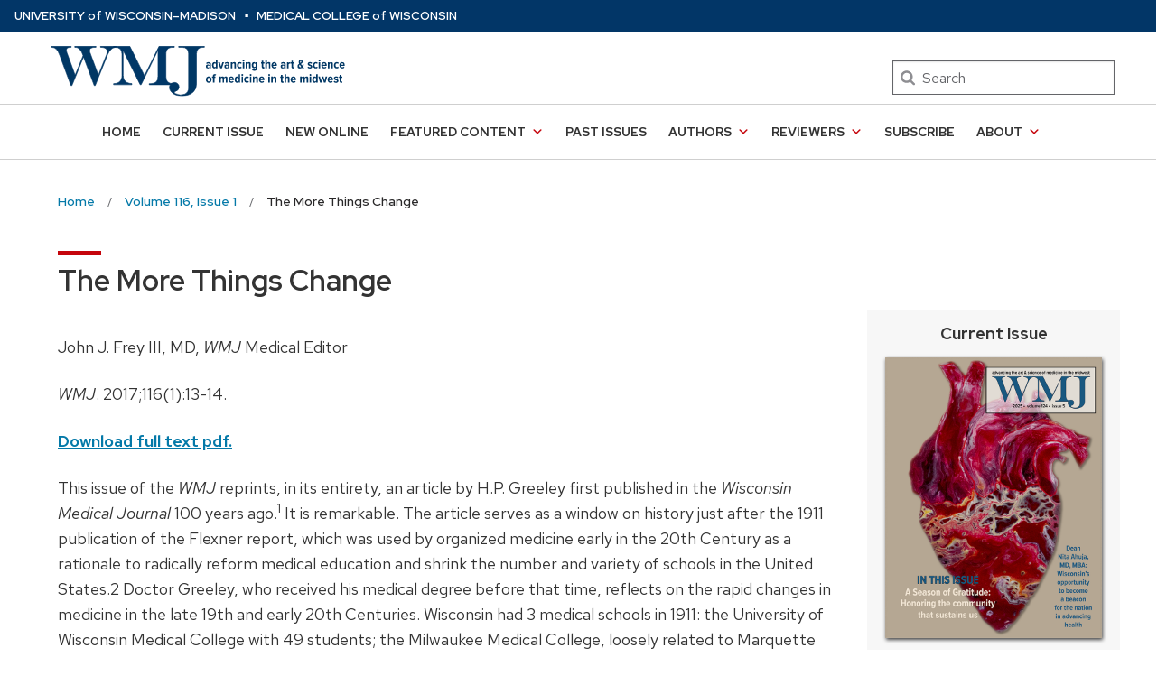

--- FILE ---
content_type: text/html; charset=UTF-8
request_url: https://wmjonline.org/116-1/frey/
body_size: 36956
content:
<!DOCTYPE html>
<html lang="en-US" class="no-js">
<head>
	<!-- Google tag (gtag.js) -->
<script async src="https://www.googletagmanager.com/gtag/js?id=G-TFCFLP0J6D"></script>
<script>
  window.dataLayer = window.dataLayer || [];
  function gtag(){dataLayer.push(arguments);}
  gtag('js', new Date());

  gtag('config', 'G-TFCFLP0J6D');
</script>
	
    <meta http-equiv="X-UA-Compatible" content="IE=edge">
    <meta charset="UTF-8">
    <meta name="viewport" content="width=device-width, initial-scale=1">
    <link rel="profile" href="http://gmpg.org/xfn/11">

    <link rel="apple-touch-icon" sizes="180x180" href="https://wmjonline.org/wp-content/themes/uw-theme-child/inc/apple-touch-icon.png">
    <link rel="icon" type="image/png" sizes="32x32" href="https://wmjonline.org/wp-content/themes/uw-theme-child/inc/favicon-32x32.png">
    <link rel="icon" type="image/png" sizes="16x16" href="https://wmjonline.org/wp-content/themes/uw-theme-child/inc/favicon-16x16.png">
    <link rel="manifest" href="https://wmjonline.org/wp-content/themes/uw-theme-child/inc/site.webmanifest">

    <script>(function(H){H.className=H.className.replace(/\bno-js\b/,'')})(document.documentElement)</script>
	
	<title>WMJ</title>
    <title>The More Things Change &#8211; WMJ &#8211; UW–Madison</title>
<meta name='robots' content='max-image-preview:large' />
<link rel='dns-prefetch' href='//static.addtoany.com' />
<link rel="alternate" type="application/rss+xml" title="WMJ &raquo; Feed" href="https://wmjonline.org/feed/" />
<link rel="alternate" type="application/rss+xml" title="WMJ &raquo; Comments Feed" href="https://wmjonline.org/comments/feed/" />
		<!-- This site uses the Google Analytics by MonsterInsights plugin v8.24.0 - Using Analytics tracking - https://www.monsterinsights.com/ -->
		<!-- Note: MonsterInsights is not currently configured on this site. The site owner needs to authenticate with Google Analytics in the MonsterInsights settings panel. -->
					<!-- No tracking code set -->
				<!-- / Google Analytics by MonsterInsights -->
		<style id='classic-theme-styles-inline-css'>
/*! This file is auto-generated */
.wp-block-button__link{color:#fff;background-color:#32373c;border-radius:9999px;box-shadow:none;text-decoration:none;padding:calc(.667em + 2px) calc(1.333em + 2px);font-size:1.125em}.wp-block-file__button{background:#32373c;color:#fff;text-decoration:none}
</style>
<link rel='stylesheet' id='agp-core-repeater-css-css' href='https://wmjonline.org/wp-content/plugins/agp-font-awesome-collection/assets/repeater/css/style.css?ver=6.6.4' media='all' />
<link rel='stylesheet' id='fac-css-css' href='https://wmjonline.org/wp-content/plugins/agp-font-awesome-collection/assets/css/style.min.css?ver=6.6.4' media='all' />
<link rel='stylesheet' id='ctf_styles-css' href='https://wmjonline.org/wp-content/plugins/custom-twitter-feeds/css/ctf-styles.min.css?ver=2.3.1' media='all' />
<link rel='stylesheet' id='megamenu-css' href='https://wmjonline.org/wp-content/uploads/maxmegamenu/style.css?ver=579fc5' media='all' />
<link rel='stylesheet' id='dashicons-css' href='https://wmjonline.org/wp-includes/css/dashicons.min.css?ver=6.6.4' media='all' />
<link rel='stylesheet' id='uw-theme-css' href='https://wmjonline.org/wp-content/themes/uw-theme/style.css?ver=6.6.4' media='all' />
<link rel='stylesheet' id='uw-theme-child-css' href='https://wmjonline.org/wp-content/themes/uw-theme-child/style.css?ver=1.7.0' media='all' />
<link rel='stylesheet' id='uwmadison-style-css' href='https://wmjonline.org/wp-content/themes/uw-theme/dist/main.min.css?ver=1.23.0' media='all' />
<!--[if lt IE 10]>
<link rel='stylesheet' id='uwmadison-ie-css' href='https://wmjonline.org/wp-content/themes/uw-theme/dist/css/ie.css?ver=1.23.0' media='all' />
<![endif]-->
<link rel='stylesheet' id='addtoany-css' href='https://wmjonline.org/wp-content/plugins/add-to-any/addtoany.min.css?ver=1.16' media='all' />
<script id="addtoany-core-js-before">
window.a2a_config=window.a2a_config||{};a2a_config.callbacks=[];a2a_config.overlays=[];a2a_config.templates={};
</script>
<script defer src="https://static.addtoany.com/menu/page.js" id="addtoany-core-js"></script>
<script src="https://wmjonline.org/wp-content/themes/uw-theme/dist/js/jquery/jquery.min.js?ver=3.6.0" id="jquery-js"></script>
<script defer src="https://wmjonline.org/wp-content/plugins/add-to-any/addtoany.min.js?ver=1.1" id="addtoany-jquery-js"></script>
<script src="https://wmjonline.org/wp-content/plugins/agp-font-awesome-collection/assets/repeater/js/main.js?ver=6.6.4" id="agp-core-repeater-js"></script>
<script src="https://wmjonline.org/wp-content/plugins/agp-font-awesome-collection/assets/libs/jquery.mobile.min.js?ver=6.6.4" id="fac-mobile-js"></script>
<script src="https://wmjonline.org/wp-content/plugins/agp-font-awesome-collection/assets/libs/responsiveslides.min.js?ver=6.6.4" id="fac-slider-js"></script>
<script src="https://wmjonline.org/wp-content/plugins/agp-font-awesome-collection/assets/js/main.min.js?ver=6.6.4" id="fac-js"></script>
<link rel="https://api.w.org/" href="https://wmjonline.org/wp-json/" /><link rel="alternate" title="JSON" type="application/json" href="https://wmjonline.org/wp-json/wp/v2/pages/1660" /><link rel="EditURI" type="application/rsd+xml" title="RSD" href="https://wmjonline.org/xmlrpc.php?rsd" />

<link rel="canonical" href="https://wmjonline.org/116-1/frey/" />
<link rel='shortlink' href='https://wmjonline.org/?p=1660' />
<link rel="alternate" title="oEmbed (JSON)" type="application/json+oembed" href="https://wmjonline.org/wp-json/oembed/1.0/embed?url=https%3A%2F%2Fwmjonline.org%2F116-1%2Ffrey%2F" />
<link rel="alternate" title="oEmbed (XML)" type="text/xml+oembed" href="https://wmjonline.org/wp-json/oembed/1.0/embed?url=https%3A%2F%2Fwmjonline.org%2F116-1%2Ffrey%2F&#038;format=xml" />
    <!-- Generic meta tags -->
    <meta name="description" content="John J. Frey III, MD, WMJ Medical Editor WMJ. 2017;116(1):13-14. Download full text pdf. This issue of the WMJ reprints, in its entirety, an article by H.P. Greeley first published in the Wisconsin Medical Journal 100 years ago.1 It is remarkable. The article serves as a window on history just after the 1911 publication of&hellip;" />

    <!-- Open Graph meta tags -->
    <meta property="og:title" content="The More Things Change" />
	<meta property="og:url" content="https://wmjonline.org/116-1/frey/" />
	<meta property="og:description" content="John J. Frey III, MD, WMJ Medical Editor WMJ. 2017;116(1):13-14. Download full text pdf. This issue of the WMJ reprints, in its entirety, an article by H.P. Greeley first published in the Wisconsin Medical Journal 100 years ago.1 It is remarkable. The article serves as a window on history just after the 1911 publication of&hellip;" />
	<meta property="og:site_name" content="WMJ" />

    <meta property="og:type" content="website" />
    
    
    <!-- Schema.org meta tags -->
    <meta itemprop="name" content="The More Things Change">
	<meta itemprop="description" content="John J. Frey III, MD, WMJ Medical Editor WMJ. 2017;116(1):13-14. Download full text pdf. This issue of the WMJ reprints, in its entirety, an article by H.P. Greeley first published in the Wisconsin Medical Journal 100 years ago.1 It is remarkable. The article serves as a window on history just after the 1911 publication of&hellip;">
    
    <!-- Twitter meta tags -->
    <meta name="twitter:card" content="summary_large_image" />
    <meta name="twitter:title" content="The More Things Change" />
	<meta name="twitter:description" content="John J. Frey III, MD, WMJ Medical Editor WMJ. 2017;116(1):13-14. Download full text pdf. This issue of the WMJ reprints, in its entirety, an article by H.P. Greeley first published in the Wisconsin Medical Journal 100 years ago.1 It is remarkable. The article serves as a window on history just after the 1911 publication of&hellip;" />
    		<style id="wp-custom-css">
			h3{color:black !important;}

.uw-footer-header { color: #adadad !important}

h6 {
	font-size: 90% !important;
	font-weight: 400 !important;
	text-transform: none !important;
}

.page-title {
	font-size: 200% !important;
}

.uw-content-box {
    border-bottom: 4px solid #023667 !important;
    padding: 0.5rem 2rem 1rem 2rem !important;
}

.add-shadow {
	box-shadow: 1px 2px 4px #424242 !important;
}		</style>
		<style type="text/css">/** Mega Menu CSS: fs **/</style>

    </head>

<body class="page-template-default page page-id-1660 page-child parent-pageid-1621 mega-menu-main-menu uw-white-bg single-author singular">

<a class="show-on-focus" href="#main" id="skip-link">Skip to main content</a>


<div class="uw-global-bar ">
    <a class="uw-global-name-link" href="http://www.wisc.edu">U<span>niversity <span class="uw-of">of</span> </span>W<span>isconsin</span>–Madison </a>
    <span class='name-separator'>&#8901;</span>
    <a class="uw-global-name-link" href='https://www.mcw.edu/'> Medical College <span class="uw-of">of</span> Wisconsin</a>
</div>
<header class="uw-header uw-has-search">
    <div class="uw-header-container">
        <div class="uw-header-crest-title">
            <div class="uw-header-crest">
    <a href="https://wmjonline.org/" alt="WMJ" title="WMJ" aria-hidden="true">
        <img src="https://wmjonline.org/wp-content/themes/uw-theme-child/inc/wmj_w_tag.svg" id="wmj-header-image" alt='wmj logo'/>
    </a>
</div>
            <div class="uw-title-tagline">
                                <div id="site-title" class="uw-site-title uw-dark-gray-title ">
                <a href="https://wmjonline.org/" rel="home">WMJ</a>
            </div>
                                </div>
    </div>
            <div class="uw-header-search">
              <form role="search" class="uw-search-form" method="get" id="searchform" action="https://wmjonline.org/">
    <label for="s" class="show-for-sr">Search</label>
    <input type="text" class="field uw-search-input" name="s" id="s" placeholder="Search" />
    <input type="submit" class="submit uw-search-submit uw-button" name="submit" id="searchsubmit" value="Search" />
  </form>
        </div>
        </div>
</header><!-- #branding -->


    <button class="uw-mobile-menu-button-bar uw-mobile-menu-button-bar-reversed" aria-label="Open menu" aria-expanded="false" aria-controls="uw-top-menus"><span>Menu</span><svg viewBox="0 0 1024 1024" version="1.1" role="img" focusable="false" aria-labelledby="dynid696cb0ee50e224.31294998">
      <title id="dynid696cb0ee50e224.31294998">open menu</title>
      <path class="path1" d="M128 256h768v86h-768v-86zM128 554v-84h768v84h-768zM128 768v-86h768v86h-768z"/>
    </svg><svg viewBox="0 0 805 1024" version="1.1" role="img" focusable="false" aria-labelledby="dynid696cb0ee50e6f2.60354069">
      <title id="dynid696cb0ee50e6f2.60354069">close</title>
      <path class="path1" d="M741.714 755.429q0 22.857-16 38.857l-77.714 77.714q-16 16-38.857 16t-38.857-16l-168-168-168 168q-16 16-38.857 16t-38.857-16l-77.714-77.714q-16-16-16-38.857t16-38.857l168-168-168-168q-16-16-16-38.857t16-38.857l77.714-77.714q16-16 38.857-16t38.857 16l168 168 168-168q16-16 38.857-16t38.857 16l77.714 77.714q16 16 16 38.857t-16 38.857l-168 168 168 168q16 16 16 38.857z"/>
    </svg></button>

    <div id="uw-top-menus" class="uw-is-visible uw-horizontal uw-hidden" aria-hidden="false">
                    <div class="uw-main-nav">
                                <nav class="uw-nav-menu uw-nav-menu-reverse" aria-label="Main Menu">
                    <div id="mega-menu-wrap-main_menu" class="mega-menu-wrap"><div class="mega-menu-toggle"><div class="mega-toggle-blocks-left"></div><div class="mega-toggle-blocks-center"></div><div class="mega-toggle-blocks-right"><div class='mega-toggle-block mega-menu-toggle-block mega-toggle-block-1' id='mega-toggle-block-1' tabindex='0'><span class='mega-toggle-label' role='button' aria-expanded='false'><span class='mega-toggle-label-closed'>MENU</span><span class='mega-toggle-label-open'>MENU</span></span></div></div></div><ul id="mega-menu-main_menu" class="mega-menu max-mega-menu mega-menu-horizontal mega-no-js" data-event="hover_intent" data-effect="fade_up" data-effect-speed="200" data-effect-mobile="disabled" data-effect-speed-mobile="0" data-mobile-force-width="false" data-second-click="go" data-document-click="collapse" data-vertical-behaviour="standard" data-breakpoint="600" data-unbind="true" data-mobile-state="collapse_all" data-mobile-direction="vertical" data-hover-intent-timeout="300" data-hover-intent-interval="100"><li class="mega-menu-item mega-menu-item-type-post_type mega-menu-item-object-page mega-menu-item-home mega-align-bottom-left mega-menu-flyout mega-menu-item-43" id="mega-menu-item-43"><a class="mega-menu-link" href="https://wmjonline.org/" tabindex="0">Home</a></li><li class="mega-menu-item mega-menu-item-type-post_type mega-menu-item-object-page mega-align-bottom-left mega-menu-flyout mega-menu-item-29" id="mega-menu-item-29"><a class="mega-menu-link" href="https://wmjonline.org/current-issue/" tabindex="0">Current Issue</a></li><li class="mega-menu-item mega-menu-item-type-post_type mega-menu-item-object-page mega-align-bottom-left mega-menu-flyout mega-menu-item-173" id="mega-menu-item-173"><a class="mega-menu-link" href="https://wmjonline.org/new-online/" tabindex="0">New Online</a></li><li class="mega-menu-item mega-menu-item-type-post_type mega-menu-item-object-page mega-menu-item-has-children mega-align-bottom-left mega-menu-flyout mega-menu-item-3593" id="mega-menu-item-3593"><a class="mega-menu-link" href="https://wmjonline.org/featured-content/" aria-expanded="false" tabindex="0">Featured Content<span class="mega-indicator" aria-hidden="true"></span></a>
<ul class="mega-sub-menu">
<li class="mega-menu-item mega-menu-item-type-post_type mega-menu-item-object-page mega-menu-item-8790" id="mega-menu-item-8790"><a class="mega-menu-link" href="https://wmjonline.org/?page_id=7924">Maternal and Child Health</a></li><li class="mega-menu-item mega-menu-item-type-post_type mega-menu-item-object-page mega-menu-item-5762" id="mega-menu-item-5762"><a class="mega-menu-link" href="https://wmjonline.org/pharmacotherapy-update/">Pharmacotherapy Update</a></li><li class="mega-menu-item mega-menu-item-type-post_type mega-menu-item-object-page mega-menu-item-6585" id="mega-menu-item-6585"><a class="mega-menu-link" href="https://wmjonline.org/featured-content/covid-19_lessons_learned/">Post-COVID-19: Lessons learned from the pandemic</a></li><li class="mega-menu-item mega-menu-item-type-post_type mega-menu-item-object-page mega-menu-item-3302" id="mega-menu-item-3302"><a class="mega-menu-link" href="https://wmjonline.org/covid-19-2/">COVID-19</a></li><li class="mega-menu-item mega-menu-item-type-post_type mega-menu-item-object-page mega-menu-item-3586" id="mega-menu-item-3586"><a class="mega-menu-link" href="https://wmjonline.org/home/race-racism/">The Impact of Race &#038; Racism on Health</a></li><li class="mega-menu-item mega-menu-item-type-post_type mega-menu-item-object-page mega-menu-item-5753" id="mega-menu-item-5753"><a class="mega-menu-link" href="https://wmjonline.org/proceedings/">Proceedings</a></li></ul>
</li><li class="mega-menu-item mega-menu-item-type-post_type mega-menu-item-object-page mega-align-bottom-left mega-menu-flyout mega-menu-item-33" id="mega-menu-item-33"><a class="mega-menu-link" href="https://wmjonline.org/past-issues/" tabindex="0">Past Issues</a></li><li class="mega-menu-item mega-menu-item-type-custom mega-menu-item-object-custom mega-menu-item-has-children mega-align-bottom-left mega-menu-flyout mega-menu-item-153" id="mega-menu-item-153"><a class="mega-menu-link" aria-expanded="false" tabindex="0">Authors<span class="mega-indicator" aria-hidden="true"></span></a>
<ul class="mega-sub-menu">
<li class="mega-menu-item mega-menu-item-type-post_type mega-menu-item-object-page mega-menu-item-31" id="mega-menu-item-31"><a class="mega-menu-link" href="https://wmjonline.org/for-authors/">For Authors</a></li><li class="mega-menu-item mega-menu-item-type-post_type mega-menu-item-object-page mega-menu-item-151" id="mega-menu-item-151"><a class="mega-menu-link" href="https://wmjonline.org/for-authors/instructions-for-authors/">Instructions for Authors</a></li><li class="mega-menu-item mega-menu-item-type-post_type mega-menu-item-object-page mega-menu-item-152" id="mega-menu-item-152"><a class="mega-menu-link" href="https://wmjonline.org/for-authors/author-submission-checklist/">Author Submission Checklist</a></li></ul>
</li><li class="mega-menu-item mega-menu-item-type-custom mega-menu-item-object-custom mega-menu-item-has-children mega-align-bottom-left mega-menu-flyout mega-menu-item-155" id="mega-menu-item-155"><a class="mega-menu-link" aria-expanded="false" tabindex="0">Reviewers<span class="mega-indicator" aria-hidden="true"></span></a>
<ul class="mega-sub-menu">
<li class="mega-menu-item mega-menu-item-type-post_type mega-menu-item-object-page mega-menu-item-32" id="mega-menu-item-32"><a class="mega-menu-link" href="https://wmjonline.org/for-reviewers/">For Reviewers</a></li><li class="mega-menu-item mega-menu-item-type-post_type mega-menu-item-object-page mega-menu-item-150" id="mega-menu-item-150"><a class="mega-menu-link" href="https://wmjonline.org/for-reviewers/wmj-reviewer-sign-up-form/">WMJ Reviewer Sign-up Form</a></li></ul>
</li><li class="mega-menu-item mega-menu-item-type-post_type mega-menu-item-object-page mega-align-bottom-left mega-menu-flyout mega-menu-item-35" id="mega-menu-item-35"><a class="mega-menu-link" href="https://wmjonline.org/wmj-subscriptions/" tabindex="0">Subscribe</a></li><li class="mega-menu-item mega-menu-item-type-post_type mega-menu-item-object-page mega-menu-item-has-children mega-align-bottom-left mega-menu-flyout mega-menu-item-958" id="mega-menu-item-958"><a class="mega-menu-link" href="https://wmjonline.org/about/" aria-expanded="false" tabindex="0">About<span class="mega-indicator" aria-hidden="true"></span></a>
<ul class="mega-sub-menu">
<li class="mega-menu-item mega-menu-item-type-post_type mega-menu-item-object-page mega-menu-item-8575" id="mega-menu-item-8575"><a class="mega-menu-link" href="https://wmjonline.org/policies/">Policies</a></li><li class="mega-menu-item mega-menu-item-type-post_type mega-menu-item-object-page mega-menu-item-6393" id="mega-menu-item-6393"><a class="mega-menu-link" href="https://wmjonline.org/about/wmj-deputy-editor-search/">WMJ Deputy Editor Search</a></li><li class="mega-menu-item mega-menu-item-type-post_type mega-menu-item-object-page mega-menu-item-30" id="mega-menu-item-30"><a class="mega-menu-link" href="https://wmjonline.org/editorial-board/">Editorial Board</a></li><li class="mega-menu-item mega-menu-item-type-post_type mega-menu-item-object-page mega-menu-item-4163" id="mega-menu-item-4163"><a class="mega-menu-link" href="https://wmjonline.org/continuing-education/">Continuing Education</a></li><li class="mega-menu-item mega-menu-item-type-post_type mega-menu-item-object-page mega-menu-item-7225" id="mega-menu-item-7225"><a class="mega-menu-link" href="https://wmjonline.org/about/call-for-artwork/">Call for Artwork</a></li><li class="mega-menu-item mega-menu-item-type-post_type mega-menu-item-object-page mega-menu-item-7226" id="mega-menu-item-7226"><a class="mega-menu-link" href="https://wmjonline.org/about/wmj-editorial-fellowship/">WMJ Editorial Fellowship</a></li><li class="mega-menu-item mega-menu-item-type-post_type mega-menu-item-object-page mega-menu-item-28" id="mega-menu-item-28"><a class="mega-menu-link" href="https://wmjonline.org/about/contact-us/advertisers/">Advertisers</a></li><li class="mega-menu-item mega-menu-item-type-post_type mega-menu-item-object-page mega-menu-item-548" id="mega-menu-item-548"><a class="mega-menu-link" href="https://wmjonline.org/about/contact-us/">Contact Us</a></li></ul>
</li></ul></div>                </nav>
            </div>
                
    </div>




    <nav class="breadcrumb-nav" aria-label="Breadcrumb">
      <ol itemscope itemtype="http://schema.org/BreadcrumbList" id="breadcrumbs" class="breadcrumb-nav__list breadcrumbs">

    
      <li itemprop="itemListElement" itemscope itemtype="http://schema.org/ListItem" class="breadcrumb-nav__item item-home">
                  <a itemprop="item" href="https://wmjonline.org/" class="breadcrumb-nav__link bread-link bread-home" title="Home" >
                  <span itemprop="name">Home</span>
          <meta itemprop="position" content="1">
                  </a>
              </li>

    
      <li itemprop="itemListElement" itemscope itemtype="http://schema.org/ListItem" class="breadcrumb-nav__item item-parent item-parent-1621">
                  <a itemprop="item" href="https://wmjonline.org/116-1/" class="breadcrumb-nav__link bread-parent bread-parent-1621" title="Volume 116, Issue 1" >
                  <span itemprop="name">Volume 116, Issue 1</span>
          <meta itemprop="position" content="2">
                  </a>
              </li>

    
      <li itemprop="itemListElement" itemscope itemtype="http://schema.org/ListItem" class="breadcrumb-nav__item item-current item-1660">
                  <a itemprop="item" href="https://wmjonline.org/116-1/frey/" class="breadcrumb-nav__link bread-current bread-1660" title="The More Things Change" aria-current="page">
                  <span itemprop="name">The More Things Change</span>
          <meta itemprop="position" content="3">
                  </a>
              </li>

    
      </ol>
    </nav>

    
<div id="page" class="content page-builder">

	<main id="main" class="site-main">
		
<article id="post-1660" class="post-1660 page type-page status-publish hentry">
    <header class="entry-header">
    <h1 class="page-title uw-mini-bar">The More Things Change</h1>  </header>
  
  <div class="entry-content-with-sidebar"><div class="entry-content">
    <div class="uw-outer-row row-1 has_text_block default-background"><div class="uw-inner-row"><div class="uw-column one-column"><div class="uw-page-element uw-pe uw-pe-text_block" data-page-element="text_block" >
<div class="uw-text-block">
    <p>John J. Frey III, MD, <em>WMJ</em> Medical Editor</p>
<p><em>WMJ</em>. 2017;116(1):13-14.</p>
<p><a href="https://wmjonline.org/wp-content/uploads/2017/116/1/13.pdf" target="_blank" rel="noopener"><strong>Download full text pdf.</strong></a></p>
<p>This issue of the <em>WMJ</em> reprints, in its entirety, an article by H.P. Greeley first published in the <em>Wisconsin Medical Journal</em> 100 years ago.<sup>1</sup> It is remarkable. The article serves as a window on history just after the 1911 publication of the Flexner report, which was used by organized medicine early in the 20th Century as a rationale to radically reform medical education and shrink the number and variety of schools in the United States.2 Doctor Greeley, who received his medical degree before that time, reflects on the rapid changes in medicine in the late 19th and early 20th Centuries. Wisconsin had 3 medical schools in 1911: the University of Wisconsin Medical College with 49 students; the Milwaukee Medical College, loosely related to Marquette University, with 191 students; and the Wisconsin College of Physicians and Surgeons, affiliated with Carroll College, with an enrollment of 60 students. The quality of medical schools nationally was extraordinarily varied. Flexner describes the available clinical facilities in the Wisconsin schools from “ill equipped” to “utterly wretched.”<sup>3</sup></p>
<p>Greeley’s article was both a vivid description of the life of the general practitioner in communities and a thoughtful explanation of why, even in the early part of the last century, the “old time practitioner” was being pushed aside. “His practice was his school, in which he was continually learning. Life was his laboratory. The natural result was one of the noblest works of God, a physician  whose human kindliness was his most glorious attribute, of whose passing the world may say ‘Oh, the difference to me’.”</p>
<p>But science and increasingly hospital-based training was influencing education, diseases were changing and, in many cases, new ones were rising. Infectious diseases were already of many previously fatal problems was on the rise. The increased visibility of specialists was driven by the experiences of pre- and post-World War I physicians spending anywhere from a few weeks to 2 or 3 months in Europe which, Greeley wrote, gave them a “halo of superiority” by being able to say they had “studied abroad in Vienna.” For economic reasons, it was very unlikely that general practitioners (GPs) would “study abroad” anywhere but Milwaukee or Chicago so the prestige associated medical travel “abroad” would not trickle down to a GP in Little Chute or Randolph. But that changed when, as Greeley wrote, one of the consequences of the Great War was the development of post graduate education in the United States. He also wrote about the need for practicing physicians to “go back to school” to keep up, and he celebrated the increasing quality of education that new physicians had compared to their older colleagues. He also wrote that “human hearts do not change with the development of science. They cry out for sympathy and encouragement as they always did.”</p>
<p>One hundred years ago, Greeley’s solution lay in his emphasis in cooperation in medicine, with physicians from different backgrounds meeting daily, consulting with each other, supported on a fixed and adequate salary, doing the work of caring for a community together. He hoped the “public” would demand and support this idea of a group of clinicians banded together for the common good, but in the end, expressed doubt whether the public or the profession had the courage to pull it off. We are still waiting.</p>
<h4>Beyond the Medical Schools</h4>
<p>Greeley’s vision of collaborative groups of physicians has always informed the practice of medicine in Wisconsin. Large groups have been a distinguishing characteristic of organization of medicine in the state almost since his time, and 2 articles in this issue of the <em>WMJ</em> demonstrate that these organizations can deliver quality care for even the most complex medical and surgical problems.</p>
<p>Smith and colleagues from the Gundersen Health System describe their experience with the use of an anterior exposure for spinal surgery in the surgical training program at their organization.<sup>4</sup> The rate of intraoperative and postoperative complications in their 15-year experience is comparable to national benchmarks and demonstrates that nonmedical school-based centers can engage in training and clinical care at a high level. A second report from Gundersen discusses the implementation of evidence-based protocols for enhanced postoperative recovery for colorectal surgery.<sup>5</sup> Bray and colleagues show how the adoption of a team approach that involved surgeons, dieticians, anesthesiologists, and nursing resulted in a shorter length of stay, which avoids unnecessary exposure to hospital pathogens, which was associated with increased patient satisfaction and was not associated with adverse effects. Cooperation, as Greeley wrote, really can be a source of better and more satisfying care.</p>
<p>The low uptake of screening for colorectal cancer continues to vex the emphasis on prevention advocated by US preventive  guidelines. The reasons are complicated – cultural, cost, and ease of screening have been found to affect different populations.<sup>6</sup> Bray and colleagues<sup>7</sup> outline the state of screening, the new modalities and their benefits, and challenges and evidence-based screening protocols for early detection of colorectal cancers. New screening technologies that are less invasive have the potential to increase the acceptance of screening, particularly in groups that have historically suffered from adverse outcomes related to colon cancers.</p>
<p>A creative approach to the serious problem of getting families and children to eat more wholesome foods is described by researchers from University of Wisconsin – Eau Claire.<sup>8</sup> They used economic incentives in cooperation with local stores in the community and gave coupons for fruits and vegetables to 4th graders from low income families. While the redemption levels were not as high as investigators had hoped, they moved the needle somewhat on what we all know are difficult habits to change. Their study represents a community-wide effort that brought together schools, families, and business.</p>
<p>Finally, drug side effects continue to be one of the most common causes of iatrogenic illnesses and hospital admissions in this country. Two case reports in this issue of the <em>WMJ </em>add more examples. One by Rafiullah and colleagues describes a bowel perforation as a result of aggressive treatment for lung cancer with erlotinib.<sup>9</sup> A second from Fan and colleagues<sup>10</sup> demonstrates that contaminants in street drugs, in this case levamisole in cocaine, can cause significant and life-threatening psuedovasculitis. In both cases, stopping the drug helped save the patients’ lives. Sometimes, less is better.</p>
<p><em>Editor’s Note:</em> <em>We want to thank Dr. H.P. Greeley’s grandson, Hugh and his family, all of whom have deep Wisconsin roots, for sending us their grandfather’s article from 1917. From the editor’s perspective, it shows how much of what we see as “new” dilemmas of medicine are really not.</em></p>
<h5>REFERENCES</h5>
<ol>
<li>Greeley HP. The Physician Past and Present. <em>WMJ</em>. 1917;16(1)1-5.</li>
<li>Hiatt MD. Around the continent in 180 days: the controversial journey of Abraham Flexner. Alpha Omega Alpha Honor Med Soc. <em>Pharos</em>. 1999 Winter;62(1):18-24.</li>
<li>Flexner A. <em>Medical Education in the United States and Canada: A report to the Carnegie Foundation for the Advancement of Teaching.</em> Bulletin Number 4; 1910. The Carnegie Foundation.</li>
<li>Smith T, Bauer A, Kallies K, Al-Hamadani M, Gundersen S. Outcomes of Anterior Exposure for Spinal Surgery at an Independent Academic Medical Center. <em>WMJ</em>. 2017;116(1):15-21.</li>
<li>Bray M, Appel A, Kallies K, Borgert A, Zinnel B, Shapiro S. Implementation of an Enhanced Recovery After Surgery Program for Colorectal Surgery at a Community Teaching Hospital. <em>WMJ</em>. 2017;116(1):22-26.</li>
<li>Beyer KM, Zhou Y, Matthews K, et al. Breast and Colorectal Cancer Survival Disparities in Southeastern Wisconsin. <em>WMJ</em>. 2016 Feb;115(1):17-21.</li>
<li>Bray C, Bell L, Liang H, Collins D, Yale S. Colorectal Cancer Screening. <em>WMJ</em>. 2017;116(1):27-33.</li>
<li>Chinchanachokchai S, Jamelske E, Owens D. Tracking the Use of Free Produce Coupons Given to Families and the Impact on Children’s Consumption. <em>WMJ</em>. 2017;116(1):40-43.</li>
<li>Rafiullah, MD; Sayed Shah W, Abdul Majid N, Islam R. Duodenal Perforation Secondary to Erlotinib Therapy in a Patient with Non-Small Cell Lung Cancer. <em>WMJ</em>. 2017;116(1):34-36.</li>
<li>Fan F, Macaraeg J, Mahfood Haddad T, et al. A Case Report on Suspected Levamisole-Induced Pseudovasculitis. <em>WMJ</em>. 2017;116(1):37-39.</li>
</ol>
<h6><strong>Share WMJ</strong></h6>
<div class="addtoany_shortcode"><div class="a2a_kit a2a_kit_size_32 addtoany_list" data-a2a-url="https://wmjonline.org/116-1/frey/" data-a2a-title="The More Things Change"><a class="a2a_button_facebook" href="https://www.addtoany.com/add_to/facebook?linkurl=https%3A%2F%2Fwmjonline.org%2F116-1%2Ffrey%2F&amp;linkname=The%20More%20Things%20Change" title="Facebook" rel="nofollow noopener" target="_blank"></a><a class="a2a_button_twitter" href="https://www.addtoany.com/add_to/twitter?linkurl=https%3A%2F%2Fwmjonline.org%2F116-1%2Ffrey%2F&amp;linkname=The%20More%20Things%20Change" title="Twitter" rel="nofollow noopener" target="_blank"></a><a class="a2a_button_email" href="https://www.addtoany.com/add_to/email?linkurl=https%3A%2F%2Fwmjonline.org%2F116-1%2Ffrey%2F&amp;linkname=The%20More%20Things%20Change" title="Email" rel="nofollow noopener" target="_blank"></a><a class="a2a_button_linkedin" href="https://www.addtoany.com/add_to/linkedin?linkurl=https%3A%2F%2Fwmjonline.org%2F116-1%2Ffrey%2F&amp;linkname=The%20More%20Things%20Change" title="LinkedIn" rel="nofollow noopener" target="_blank"></a></div></div>
</div></div></div></div></div>	</div>
    

    
    <aside class="j-sidebar-container-homepage">
        <div class="j-sidebar-menu">
                            <h4>Current Issue</h4>
                <a href="https://wmjonline.org/current-issue/"><img src="https://wmjonline.org/wp-content/uploads/2025/124/5/124-no-5-cover-thumbnail.png" /></a>

            			<br/>
            <h4>Subscribe</h4>
            <p style='text-align: center;'>Click <a href="https://wmjonline.org/wmj-subscriptions/" target='_blank'>here</a> for more information on how to subscribe to WMJ.</p>
        </div>
    </aside>






  </div>

</article>

	</main>

</div>




<footer id="colophon" class="uw-footer">
    <h2 class="show-for-sr uw-footer-header">Site footer content</h2>
    <div class="uw-footer-content">
        <div class="footer-container-left">
            <a href="https://www.wisc.edu" aria-label="Link to School of Medicine and Public Health" class='logo-link'>
<!--                -->                <img src='https://wmjonline.org/wp-content/themes/uw-theme-child/inc/smph-logo.svg' />
            </a>

            <a href="https://www.mcw.edu/" aria-label="Link to Medical College of Wisconsin" class='logo-link'>
                <img src='https://wmjonline.org/wp-content/themes/uw-theme-child/inc/mcw-logo.png' width='170' />
            </a>
        </div>

        <div class='footer-container-right'>
            
      <div class="uw-footer-contact">
        <h3 class="uw-footer-header">Contact Us</h3><ul class="uw-contact-list"><li class="uw-contact-item">Email: <a href="mailto:wmj@med.wisc.edu">wmj@med.wisc.edu</a></li>
<li class="uw-contact-item">Phone: <a href="tel:608.263.2758">608.263.2758</a></li>
<li><ul class="uw-social-icons"><li id="uw-icon-twitter" class="uw-social-icon"><a aria-label="twitter" href="@WMJonline"><svg class="uw-social-symbols" viewBox="0 0 512 512" version="1.1" role="img" focusable="false" aria-hidden="true" aria-labelledby="dynid696cb0ee58d343.03535164">
      <title id="dynid696cb0ee58d343.03535164">twitter</title>
      <path class="path1" d="M459.37 151.716c.325 4.548.325 9.097.325 13.645 0 138.72-105.583 298.558-298.558 298.558-59.452 0-114.68-17.219-161.137-47.106 8.447.974 16.568 1.299 25.34 1.299 49.055 0 94.213-16.568 130.274-44.832-46.132-.975-84.792-31.188-98.112-72.772 6.498.974 12.995 1.624 19.818 1.624 9.421 0 18.843-1.3 27.614-3.573-48.081-9.747-84.143-51.98-84.143-102.985v-1.299c13.969 7.797 30.214 12.67 47.431 13.319-28.264-18.843-46.781-51.005-46.781-87.391 0-19.492 5.197-37.36 14.294-52.954 51.655 63.675 129.3 105.258 216.365 109.807-1.624-7.797-2.599-15.918-2.599-24.04 0-57.828 46.782-104.934 104.934-104.934 30.213 0 57.502 12.67 76.67 33.137 23.715-4.548 46.456-13.32 66.599-25.34-7.798 24.366-24.366 44.833-46.132 57.827 21.117-2.273 41.584-8.122 60.426-16.243-14.292 20.791-32.161 39.308-52.628 54.253z"/>
    </svg></a></li></ul></li></ul></div>        </div>
    </div>

    
    <div class="uw-copyright">
        <p>Website feedback, questions or accessibility issues: <a id="uw-website-issues-contact" href="mailto:wmj@med.wisc.edu">wmj@med.wisc.edu</a>.</p>
        <p><a href="https://www.wisc.edu/privacy-notice/">Privacy Notice</a> | &copy; 2003 - 2026 Board of Regents of the <a href="http://www.wisconsin.edu" target='_blank'>University of Wisconsin System</a> and <a href='https://www.mcw.edu/' target='_blank'>The Medical College of Wisconsin, Inc.</a>
        </p>
        
    </div>

</footer>


<link rel='stylesheet' id='fac-fa-css' href='https://wmjonline.org/wp-content/plugins/agp-font-awesome-collection/vendor/agp/agp-fontawesome/css/font-awesome.min.css?ver=6.6.4' media='all' />
<!--[if lt IE 10]>
<script src="https://wmjonline.org/wp-content/themes/uw-theme/dist/js/polyfills/classList.js?ver=1.0.0" id="uwmadison-ie-js"></script>
<![endif]-->
<script src="https://wmjonline.org/wp-content/themes/uw-theme/dist/main.min.js?ver=1.23.0" id="uwmadison-script-js"></script>
<script src="https://wmjonline.org/wp-content/themes/uw-theme/dist/js/jquery-migrate/jquery-migrate.min.js?ver=3.4.0" id="jquery-migrate-js"></script>
<script src="https://wmjonline.org/wp-includes/js/hoverIntent.min.js?ver=1.10.2" id="hoverIntent-js"></script>
<script src="https://wmjonline.org/wp-content/plugins/megamenu/js/maxmegamenu.js?ver=3.7" id="megamenu-js"></script>
</body>
</html>


--- FILE ---
content_type: text/css
request_url: https://wmjonline.org/wp-content/themes/uw-theme-child/style.css?ver=1.7.0
body_size: 3038
content:
/*
Theme Name:   UW-Theme Child
Theme URI:    https://wordpress.wisc.edu
Description:  UW-Theme Full Child Theme
Author:       Britt Baker
Template:     uw-theme
Version:      1.7.0
License:      GNU General Public License v2 or later
License URI:  http://www.gnu.org/licenses/gpl-2.0.html
Text Domain:  uw-theme-child
*/

@import url("css/sidebar.css");
@import url("css/header.css");

.entry-content-with-sidebar {
    display: -webkit-box;
    display: -ms-flexbox;
    display: flex;
    -webkit-box-orient: horizontal;
    -webkit-box-direction: normal;
    -ms-flex-flow: row nowrap;
    flex-flow: row nowrap;
    -webkit-box-pack: justify;
    -ms-flex-pack: justify;
    justify-content: space-between;
    -webkit-box-align: start;
    -ms-flex-align: start;
    align-items: flex-start;
    width: 100%;
    max-width: 1200px;
    margin: 0 auto;
}

.entry-content {
    width: 100%;
}

.uw-outer-row {
	padding: 2rem 0 !important;
}

.content .j-sidebar-container {
    margin-top: 2rem !important;
}

.uw-global-bar {
    background-color: #023667 !important;
    justify-content: flex-start !important;
}

#site-title a {
    color: #023667 !important;
}

#site-description {
    color: #c5050c !important;
}

h3 {
    color: #c5050c !important;
}

#site-title {
    display: none !important;
}

.uw-header-crest {
    float: left;
    position: relative;
}

.uw-header-crest img {
    float: right;
    width: 35rem !important;
}



.uw-copyright {
    padding: 0.5rem !important;
}

.uw-footer-content {
    padding-top: 3rem !important;
}

.logo-link {
    margin: 5px 40px 5px 0;
}

.uw-footer-content {
    display: flex;
    flex-flow: row nowrap;
    justify-content: space-between;
    align-items: flex-start;
    width: 100%;
    box-sizing: border-box;
}

.footer-container-left, .footer-container-right {
    display: flex;
    flex-flow: row;
    justify-content: flex-start;
    align-items: center;
}

.footer-container-left {
    width: 70%;
    max-width: 70% !important;
}

.footer-container-right {
    width: 30%;
    max-width: 30% !important;
    justify-content: flex-end;
}

#custom_html-2 {
    background: transparent !important;
    padding: 10px 0 !important;
}

#custom_html-2 p {
    margin-left: 6px !important;
    margin-bottom: 10px !important;
}

#custom_html-2 p a {
    text-decoration: none !important;
}

#custom_html-2 p a:hover {
    text-decoration: underline !important;
    color: #023667 !important;
}

.name-separator {
    margin: 0 8px;
    font-size: 23px;
    color: #ffffff;
}

.wmj-sponsor-img {
    max-width: 300px !important;
}

.wmj-sponsor-name {
    margin-left: 12px !important;
}

.sponsor {
    margin: 10px 0;
}

h1, h2 { text-transform: none !important }

.badge {
    margin: 0 0 3px 6px !important;
    border-radius: 50px !important;
    max-width: 18px !important;
    max-height: 18px !important;
}

.badge-large {
    margin: 0 6px 3px 6px !important;
    border-radius: 60px !important;
    max-width: 30px !important;
    max-height: 30px !important;
}


--- FILE ---
content_type: text/css
request_url: https://wmjonline.org/wp-content/themes/uw-theme-child/css/sidebar.css
body_size: 2161
content:
.j-sidebar-container {
    width: 280px;
    min-width: 280px;
}


.j-sidebar-container-homepage {
    padding-top: 0 !important;
    width: 280px;
    min-width: 280px;
    margin-top: 4px !important;
}

.j-sidebar-container-homepage .j-sidebar-menu {
    padding: 10px 20px;
}

.j-sidebar-menu, .at-a-glance-container {
    background: #f7f7f7;
    /*background: rgb(238,238,238);*/
    /*border-left: 3px solid #c5050c;*/
    border-left: 0 solid transparent;
    /*box-shadow: 1px 2px 4px #424242 !important;*/
    margin-bottom: 30px;
    width: 100%;
    padding: 10px 5px;
    border-bottom: 4px solid #023667;
}

.j-sidebar-menu h4, .at-a-glance-container h4 {
    margin: 5px 0;
    text-align: center;
}

.j-sidebar-menu ul {
    margin-left: 10px;
    list-style-type: none;
}

.j-sidebar-menu ul li {
    margin: 8px 0;
}

.j-sidebar-menu ul li a:hover {
    color: #c5050c;
}

.j-sidebar-menu img {
    width: 100%;
    margin: 10px 0;
    box-shadow: 1px 2px 4px #424242 !important;
}

.at-a-glance {
    width: 100%;
    padding: 15px;
}

.at-a-glance p {
    line-height: 1.5;
}

.j-link-active {
    font-weight: 700 !important;
    color: #c5050c !important;
}

.j-menu-item-with-icon {
    display: -webkit-box;
    display: -ms-flexbox;
    display: flex;
    -webkit-box-orient: horizontal;
    -webkit-box-direction: normal;
    -ms-flex-flow: row nowrap;
    flex-flow: row nowrap;
    -webkit-box-pack: start;
    -ms-flex-pack: start;
    justify-content: flex-start;
    -webkit-box-align: center;
    -ms-flex-align: center;
    align-items: center;

    width: 100%;
}

.j-spacer {
    width: 25px;
    height: 25px;
}

.j-spacer .dashicons-arrow-right-alt {
    color: #c5050c;
}

.j-spacer .dashicons-arrow-right-alt::before {
    line-height: 23px !important;
}


@media screen and (max-width: 900px) {
    aside {
        display: none !important;
    }
    .j-sidebar-container-homepage .j-sidebar-menu {
        display: none !important;
    }

    .entry-content-with-sidebar .entry-content {
        width: 100% !important;
    }
}

.follow-us {
    text-align: center;
}

.fa-facebook {
    margin-right: .5em !important;
}


--- FILE ---
content_type: text/css
request_url: https://wmjonline.org/wp-content/themes/uw-theme-child/css/header.css
body_size: 1092
content:

.uw-header-container {
    -webkit-box-pack: justify;
    -ms-flex-pack: justify;
    justify-content: space-between;
}

.header-right-container {
    display: -webkit-box;
    display: -ms-flexbox;
    display: flex;
    -webkit-box-orient: vertical;
    -webkit-box-direction: normal;
    -ms-flex-flow: column;
    flex-flow: column;
    -webkit-box-pack: start;
    -ms-flex-pack: start;
    justify-content: flex-start;
    -webkit-box-align: center;
    -ms-flex-align: center;
    align-items: center;
}

.uw-search-input {
    width: 246px !important;
}

/* ------------------ Utility Menu ------------------ */
/* ---------------------------------------------------*/
/*.utility-menu .menu-item a {*/
/*    color: #c5050c !important;*/
/*    background: white !important;*/
/*}*/

/*.utility-menu .menu-item a:hover {*/
/*    color: #0479a8 !important;*/
/*}*/

.uw-nav-menu-secondary {
    background: transparent !important;
}

/*@media screen and (max-width: 600px) {*/
/*    .header-right-container {*/
/*        width: 100%;*/
/*        min-height: 80px;*/
/*    }*/
/*}*/






--- FILE ---
content_type: image/svg+xml
request_url: https://wmjonline.org/wp-content/themes/uw-theme-child/inc/smph-logo.svg
body_size: 16638
content:
<svg width="230" height="70" xmlns="http://www.w3.org/2000/svg" class="footer-logo-smph" viewBox="0 0 230 70" color="#f7f7f7"><title>School of Medicine and Public Health</title>
    <path fill="#adadad" class="smph-footer-logo__crest" d="M39,25.8c-0.6-7.2-4.2-17-12.9-17.2c-0.6-1.1-1.7-1.8-2.9-2
    	c-0.5-1.8-2.3-3-4.2-2.5c-1.2,0.3-2.2,1.3-2.5,2.5c-1.2,0.2-2.3,0.9-2.9,2h-0.1c-3,0.1-5.7,1.4-7.7,3.6c-0.8,0.9-1.5,1.8-2.1,2.9
    	c-0.6,1.1-1.1,2.3-1.5,3.4c-0.4,1.1-0.7,2.3-1,3.4c-0.3,1.3-0.5,2.5-0.6,3.8C-0.9,41.6,6.2,61.1,19,64c0.2,0.3,0.6,0.9,0.9,0.9
    	s0.7-0.6,0.9-0.9C33.5,61,40.6,41.6,39,25.8z M19.9,4.6c1.3-0.1,2.4,0.7,2.7,1.9c-1.1,0.1-2.1,0.8-2.7,1.7c-0.6-1-1.6-1.7-2.8-1.7
    	C17.5,5.3,18.6,4.5,19.9,4.6z M18.3,7.4c0.1,0,0.2,0.1,0.3,0.2l0,0c0.5,0.3,0.9,0.8,1.1,1.5c0,0.4,0.3,0.3,0.4,0
    	c0.2-0.6,0.6-1.1,1.1-1.5c1.3-0.9,3.2-0.5,4,0.8c0.1,0.1,0.1,0.2,0.2,0.3C25,8.7,24.6,8.8,24.2,9c-0.6,0.2-1.2,0.5-1.7,0.9
    	c-1.2,1.1-1.9,2.6-2.1,4.3c-0.5,5.1,5.4,4.3,5.7,4.3c0.8,0,1.3-1.2,1.3-2.8c0-1.6-0.6-2.8-1.3-2.8c-0.5,0-1.2,0.4-1.3,1.8
    	c0,1,0.4,2.3,1.1,2.4c0.3,0,0.6-0.5,0.7-1.1c0.1-0.6,0-1.3-0.4-1.4c-0.1,0-0.3,0.1-0.3,0.2c0,0.1,0.3,0.3,0.3,0.9
    	c0,0.9-0.9,0.4-0.8-1c0.1-1.2,0.7-1.2,0.7-1.2c0.3,0,0.9,0.7,0.9,2.1c0,1.2-0.6,2.5-1.7,1.9c-1-0.9-1.4-2.2-1.1-3.5
    	c0.1-0.6,0.6-2.1,2.2-2.1c2.5,0.1,4.7,1.4,6.1,3.5c-0.2,0.6-1.4,2.9-5.1,5l-0.2,0.1c-1.1-0.5-2.3-0.7-3.5-0.7
    	c-1.3,0.1-3.2,0.6-3.9,0.6c-0.9,0-2.6-0.5-3.9-0.6c-1.2,0-2.4,0.2-3.5,0.7l-0.2-0.1c-3.7-2.2-4.9-4.4-5.1-5c1.4-2,3.6-3.3,6.1-3.4
    	c1.6,0,2.1,1.5,2.2,2.1c0.3,1.3-0.1,2.6-1,3.5c-1.1,0.7-1.7-0.6-1.7-1.8c0-1.4,0.5-2.1,0.9-2.1c0,0,0.7-0.1,0.8,1.2
    	c0.1,1.4-0.8,1.8-0.8,1c0-0.6,0.3-0.8,0.3-0.9c0-0.1-0.2-0.2-0.3-0.2c-0.5,0.1-0.5,0.9-0.4,1.4c0.1,0.5,0.4,1.2,0.7,1.1
    	c0.6-0.1,1.1-1.4,1.1-2.4c-0.1-1.4-0.9-1.8-1.3-1.8c-0.7,0-1.3,1.2-1.3,2.8s0.6,2.8,1.3,2.8c0.3,0,6.2,0.8,5.7-4.3
    	c-0.1-1.7-0.9-3.2-2.1-4.3c-0.5-0.4-1.1-0.7-1.7-0.9c-0.4-0.1-0.8-0.2-1.2-0.3C15.1,7.2,16.8,6.7,18.3,7.4z M16.7,42.4L19.4,25v-0.1
    	H20V25l3.7,17.6l3.1-13.4c0.2-0.8-0.5-1-1.1-1v-1.3h3.9v1.2h-0.3c-0.3,0-0.7,0.2-0.7,0.5l-5.1,22.9h-0.7v-0.1l-3.2-16.3l-2.5,16.3
    	v0.1h-0.8v-0.1L11,28.7c-0.1-0.3-0.3-0.5-0.7-0.6h-0.2v-1.2h4.4v1.2c-0.7,0-1,0.3-1,1L16.7,42.4z M7.6,28.6
    	c-1.4-0.1-2.8-0.5-4.1-1.2c0.3-5.1,1.6-9.1,3.5-11.8c0.3,0.9,1.8,3,5.2,5C9.3,22.4,8,26,7.6,28.6z M7.5,29c-1,6.7,0.8,13.7,4.1,19.5
    	c-1,0.8-2.3,1.4-3.6,1.6c-3.3-6.9-4.9-14.6-4.5-22.2C4.8,28.5,6.1,28.9,7.5,29z M11.8,48.8L11.8,48.8c1.4,2.8,3.4,5.2,5.9,7.1
    	c-0.6,1.2-1.4,2.2-2.5,3c-3-2.2-5.4-5.1-7-8.5C9.5,50.2,10.8,49.6,11.8,48.8z M18.1,56.1c0.6,0.4,1.2,0.7,1.8,1
    	c0.7-0.3,1.3-0.6,1.9-1c0.6,1.2,1.4,2.2,2.5,3c-0.8,0.5-1.6,0.9-2.5,1.2c-0.2-0.9-1.4-1.2-1.8-1.2s-1.6,0.2-1.8,1.2
    	c-0.9-0.3-1.7-0.7-2.5-1.2C16.7,58.3,17.5,57.3,18.1,56.1z M22.2,55.9L22.2,55.9c2.4-2,4.4-4.4,5.9-7.1c1.1,0.8,2.3,1.4,3.6,1.7
    	c-1.6,3.4-4,6.3-7,8.5C23.6,58.1,22.8,57.1,22.2,55.9z M28.2,48.5c3.3-5.8,5.1-12.8,4.1-19.5c1.4-0.1,2.7-0.5,4-1.1
    	c0.4,7.7-1.2,15.3-4.5,22.2C30.5,49.9,29.2,49.3,28.2,48.5z M32.2,28.7L32.2,28.7c-0.4-2.7-1.8-6.2-4.6-8c3.4-2,4.8-4.2,5.2-5
    	c1.9,2.7,3.2,6.7,3.5,11.8C35,28.1,33.6,28.5,32.2,28.7z M17.8,62.9L17.8,62.9c-7.3-2.4-11.6-9.6-14-16.4c-2.6-7.4-3.5-15.8-2-23.5
    	c0.2-1.3,0.6-2.6,1-3.9c0.4-1.2,0.9-2.3,1.5-3.4c1.9-3.6,5.3-6.5,9.5-6.5c1,0,1.9,0.2,2.7,0.7c1.4,1,2.2,2.5,2.3,4.2
    	c0.3,3.2-2.9,3.7-3.6,3.7c-0.1,0-0.2-0.1,0.2-0.4c0.7-1,1-2.3,0.7-3.6c-0.2-1.4-1.4-2.5-2.8-2.6c-8,0.3-10.1,11-10.4,17.2
    	c-0.3,7.8,1.4,16.2,5.2,23.1c2,3.6,4.7,6.8,8.4,8.7c0.5,0.3,1,0.5,1.5,0.7c0,0.7,0.1,1.5,0.5,2.2C18.3,63.1,18.1,63,17.8,62.9z
    	 M21.2,61.5c-0.1,0.7-0.5,2.4-1.3,2.6c-0.9-0.2-1.3-2.1-1.3-2.8c-0.1-1,0.3-1.7,1.4-1.6C21.2,59.8,21.3,60.5,21.2,61.5z M38.5,34.6
    	c-0.5,5.9-2.1,11.9-4.8,17.1c-2.6,4.9-6.4,9.4-11.8,11.2c-0.2,0.1-0.4,0.1-0.7,0.2c0.3-0.7,0.5-1.4,0.5-2.2C29,58.3,33,50.3,35,43.4
    	c2.3-7.8,3-17,0-24.7c-1.4-3.7-4.2-7.3-8.5-7.4c-1.4,0.1-2.6,1.2-2.8,2.6c-0.3,1.2,0,2.5,0.7,3.6c0.3,0.3,0.3,0.4,0.2,0.4
    	c-0.6,0-3.9-0.5-3.6-3.6c0.1-1.7,1-3.2,2.3-4.2C26.7,8,31,10,33.4,12.6c2.6,2.8,4,6.7,4.7,10.4c0.2,1.3,0.4,2.7,0.5,4
    	C38.8,29.5,38.8,32.1,38.5,34.6z"></path><path fill="#adadad" class="smph-footer-logo__text" d="M44.2,30.5c-0.1-0.3,0-0.4,0.2-0.8c0.4-0.6,0.7-0.5,1.3-0.1
    	c0.8,0.6,1.8,0.9,2.8,0.8c2-0.2,3-2.8,1-3.8c-1.7-0.9-4.1-0.8-4.8-3c-0.1-0.3-0.1-0.7-0.2-1c0-2,1.6-3.7,3.7-3.8
    	c1.1-0.1,2.3,0.2,3.2,0.8c0.3,0.2,0.7,0.4,0.7,0.7c-0.1,0.3-0.2,0.5-0.4,0.8c-0.4,0.7-1.5-0.4-2.1-0.5c-1-0.4-2.1-0.1-2.9,0.6
    	c-1.7,2.1,1.6,3,2.9,3.5c1.9,0.7,3.2,2.1,2.7,4.3c-0.5,1.9-2.3,3.2-4.2,3.1c-0.9,0-1.8-0.2-2.6-0.6C45.2,31.2,44.3,30.7,44.2,30.5z
    	 M51.4,44.3c0,1.8,0,3.7,0,5.5h-0.8c-0.7,0-0.7-0.7-0.8-1.2c-0.2,0.2-0.4,0.4-0.7,0.6c-1.3,0.9-3.3,1.2-4.4-0.1
    	c-0.1-0.1-0.2-0.3-0.3-0.4c-0.6-1.1-0.2-2.5,0.9-3.1c1.3-0.7,2.8-1,4.3-0.9c0-0.9,0.1-1.9-0.7-2.5c-1-0.7-2.3-0.1-3.1,0.5
    	c0,0-0.1,0.1-0.1,0.1c-0.3,0.2-0.7,0-0.9-0.3L44.5,42c1.3-1.3,3.2-1.8,5-1.2C50.9,41.4,51.3,42.8,51.4,44.3z M49.6,47.6l0-1.8
    	c-1,0-2,0.1-3,0.5c0,0-0.1,0-0.1,0c-0.7,0.3-1,1.1-0.7,1.7C46.5,49.6,48.9,48.4,49.6,47.6z M168.9,31.4L168.9,31.4
    	c0.2-0.1,0.8-0.5,0.9-0.7s0-0.1-0.1-0.4c-0.1-0.3-0.4-0.5-0.7-0.5c-0.5,0-1,0.7-1.5,0.8c-0.6,0.1-1.2,0.1-1.7-0.2
    	c-1.2-0.6-1.5-2.1-1.5-3.3c0-1.2,0.5-2.7,1.9-3.1c0.6-0.2,1.3-0.1,1.9,0.1c0.4,0.2,1,0.7,1.3,0.3c0.3-0.5,0.6-0.5,0.1-1
    	c-0.6-0.5-1.3-0.8-2.1-0.8c-1.6-0.2-3.3,0.5-4.2,1.9c-1.4,2.2-0.9,6.1,1.7,7.2C166.1,32.2,167.6,32.1,168.9,31.4z M87.3,40.8
    	c0.1,2.8-2.2,4.3-4.8,4.3h-2v4.8h-1.9V37l3.9,0C85,36.9,87.2,37.9,87.3,40.8z M85.5,40.8c-0.1-1.7-1.4-2.4-3-2.4h-2v5.2h2v0
    	C84.2,43.6,85.5,42.5,85.5,40.8z M64.6,25.2c1.4-1.5,4.2-1.7,4.2,0.9v5.8h1.8V26c0-0.5-0.1-1-0.2-1.4c-0.8-2.7-4.1-2.4-5.7-0.8v-5.3
    	h-1.7v13.2h1.8V25.2z M55.2,42c0-0.4,0-1-0.4-1.2c-0.4-0.2-1,0-1.3,0v9.1h1.8v-6.7c0.8-0.9,2.7-1.9,3.7-0.6c0.3,0.4,0.5,1,0.4,1.5
    	v5.8h1.8V44c0-0.5-0.1-1-0.2-1.4C60.2,39.8,56.9,40.2,55.2,42z M193,27.2L193,27.2c-0.3,0.3-1.2,0.2-1.6,0.2h-4.7
    	c0.1,1.8,1,3.3,3,3.2c0.4,0,0.8-0.1,1.2-0.3c0.3-0.1,0.7-0.5,1.1-0.5c0.5-0.1,0.7,0.4,1,0.8c-1.3,1.3-3.2,1.8-5,1.2
    	c-1.6-0.5-2.7-1.9-2.9-3.6c-0.4-1.8,0.2-3.6,1.5-4.8c1.3-1,3.1-1.2,4.6-0.4c0.7,0.4,1.2,0.9,1.5,1.6C192.9,25.2,193.4,26.7,193,27.2
    	z M191.5,26.3c0-0.1,0-0.3,0-0.4c-0.1-1.2-1.3-2.1-2.5-2l0,0c-1.2,0.2-2.2,1.2-2.2,2.4H191.5z M60.5,29.8c-0.5,0-1,0.7-1.5,0.8
    	c-0.6,0.1-1.2,0.1-1.7-0.2c-1.2-0.6-1.5-2.1-1.5-3.3c0-1.2,0.5-2.7,1.9-3.1c0.6-0.2,1.3-0.1,1.9,0.1c0.4,0.2,1,0.7,1.3,0.3
    	c0.3-0.5,0.6-0.5,0.1-1c-0.6-0.5-1.3-0.8-2.1-0.8c-1.7-0.2-3.3,0.5-4.2,1.9c-1.4,2.2-0.9,6.1,1.7,7.2c1.3,0.5,2.8,0.4,4.1-0.3
    	c0.2-0.1,0.8-0.4,0.9-0.7c0-0.1,0-0.2-0.1-0.4C61,30,60.8,29.8,60.5,29.8z M90.9,47.7c-0.2-0.4-0.3-0.8-0.3-1.2v-5.8h-1.8v5.8
    	c-0.1,1.4,0.6,2.7,1.9,3.3c1.2,0.4,2.5,0.2,3.5-0.6c0.2-0.2,0.4-0.4,0.6-0.6l0.1,0.9c0,0.2,0.2,0.4,0.5,0.4h1v-9.1h-1.7l0,6.7
    	c-0.3,0.4-0.7,0.6-1.1,0.9C92.8,48.9,91.5,48.6,90.9,47.7z M169,50C168.9,50,169.1,50,169,50L169,50z M170.2,48.3
    	c-0.5,0.2-1.4-0.2-1.6-0.7l0-5.5h2.6v-1.3h-2.6v-3.1h-0.9c-0.2,0-0.4,0.1-0.4,0.3l-0.4,2.7l-1.5,0.2v0.7c0,0.2,0.1,0.4,0.3,0.4
    	c0,0,0,0,0,0h1.1v5.5c-0.1,1.2,0.9,2.3,2.1,2.4c0.4,0,1-0.1,1.4-0.2c0.4-0.1,0.7-0.3,1-0.6l-0.5-0.8C170.9,48,170.4,48.2,170.2,48.3
    	z M76.7,32c-5.8,0-5.8-9.4,0-9.4C82.5,22.6,82.5,32,76.7,32z M76.7,30.6L76.7,30.6c3.5,0,3.5-6.6,0-6.6S73.1,30.6,76.7,30.6z
    	 M86.8,22.6c5.8,0,5.8,9.4,0,9.4v0C81,32,81,22.6,86.8,22.6z M86.8,30.6c3.5,0,3.5-6.6,0-6.6v0C83.3,24,83.3,30.6,86.8,30.6z
    	 M171.3,31.8h1.8v-9.1h-1.8V31.8z M159.6,21.1c0.7,0,1.2-0.5,1.2-1.2c0-0.7-0.5-1.2-1.2-1.2c0,0,0,0,0,0h0c-0.7,0-1.2,0.5-1.2,1.2
    	C158.4,20.6,159,21.1,159.6,21.1z M158.7,31.9h1.8v-9.1h-1.8L158.7,31.9z M177.2,25.2c1.4-1.5,4.2-1.7,4.2,0.9v5.8h1.8V26
    	c0-3.5-3.8-4.4-6.1-2l0,0l-0.2-1.3h-1.4v9.1h1.8V25.2z M172.2,21.1c0.7,0,1.2-0.5,1.2-1.2c0-0.7-0.5-1.2-1.2-1.2s-1.2,0.5-1.2,1.2
    	C171,20.6,171.5,21.1,172.2,21.1z M153.2,41.9c1.3-1.3,3.3-1.7,5-1.1c1.4,0.6,1.8,2.1,1.9,3.5c0,1.9,0,3.7,0,5.5h-0.8
    	c-0.7,0-0.7-0.7-0.8-1.2c-0.2,0.2-0.4,0.4-0.7,0.6c-1.3,0.9-3.3,1.2-4.4-0.1c-0.1-0.1-0.2-0.3-0.3-0.4c-0.6-1.1-0.2-2.5,0.9-3.1
    	c1.3-0.7,2.8-1,4.3-0.9c0-0.9,0.1-1.9-0.7-2.5c-1-0.7-2.3-0.1-3.1,0.5c0,0-0.1,0.1-0.1,0.1c-0.3,0.2-0.7,0-0.9-0.3L153.2,41.9z
    	 M158.3,47.5l0-1.8c-1,0-2,0.1-3,0.5c0,0-0.1,0-0.1,0c-0.7,0.3-1,1.1-0.7,1.7C155.2,49.5,157.5,48.3,158.3,47.5z M178.7,44v5.8h1.8
    	V44c0-0.5-0.1-1-0.2-1.4c-0.8-2.7-4-2.4-5.7-0.7l-0.1-0.1v-5.2h-1.8v13.2h1.8v-6.7C175.9,41.6,178.7,41.4,178.7,44z M138.8,28.2
    	c-0.4-1.8,0.2-3.6,1.5-4.8c1.3-1,3.1-1.2,4.6-0.4c0.7,0.4,1.2,0.9,1.5,1.6c0.2,0.5,0.8,2.1,0.3,2.6c-0.3,0.3-1.2,0.1-1.6,0.1h-4.7
    	c0.1,1.8,1,3.3,3,3.2c0.4,0,0.8-0.1,1.2-0.3c0.3-0.1,0.7-0.5,1.1-0.5c0.5,0,0.7,0.4,0.9,0.8c-1.3,1.3-3.2,1.8-5,1.2
    	C140.1,31.3,139,29.9,138.8,28.2z M140.5,26.3h4.8c0-0.1,0-0.3,0-0.4c-0.2-1.2-1.3-2.1-2.5-2h0C141.5,24,140.6,25,140.5,26.3z
    	 M105.8,22.6c5.8,0,5.8,9.4,0,9.4l0,0C100,32,100,22.6,105.8,22.6z M105.8,30.6c3.5,0,3.5-6.6,0-6.6l0,0
    	C102.2,24,102.3,30.6,105.8,30.6z M146.8,40.6c1.9-0.5,3.9,0.5,4.6,2.3c0.2,0.6,0.3,1.1,0.3,1.7c0,0.2,0,0.4-0.1,0.5
    	c-0.1,0.1-0.2,0.2-0.3,0.1h-6c0,0.5,0.1,1,0.2,1.4c0.1,0.4,0.3,0.7,0.6,1c1.1,1.2,3,0.9,4.2,0.1c0.1-0.1,0.2-0.1,0.4-0.1
    	c0.1,0,0.3,0.1,0.3,0.2l0.5,0.7c-1.4,1.4-3.5,1.8-5.4,1.1c-1.7-0.8-2.8-2.6-2.6-4.6C143.3,43,144.8,41.1,146.8,40.6z M146,42.4
    	c-0.5,0.5-0.7,1.1-0.8,1.8l4.8,0c0-0.3,0-0.7-0.2-1c-0.1-0.3-0.3-0.5-0.5-0.7C148.4,41.5,146.9,41.5,146,42.4z M94.9,18.6h-1.8v13.2
    	h1.8V18.6z M148.2,27.7c-0.2-1.7,0.5-3.3,1.7-4.4c1.4-1.1,3.4-0.9,4.6,0.3v-5h1.8v13.3h-1.5l-0.2-1.4c-1,1.4-2.9,1.9-4.5,1.2h0
    	C148.7,31,148.3,29.2,148.2,27.7z M153.5,30.3c0.4-0.3,0.7-0.6,1-1V25c-0.2-0.3-0.6-0.6-0.9-0.8h0C148.5,21.9,149.1,33,153.5,30.3z
    	 M69.5,36.6h1.8v13.2h-1.5l-0.2-1.4c-1,1.4-2.9,1.9-4.5,1.2c-1.5-0.7-1.9-2.5-2-4c-0.2-1.7,0.5-3.3,1.7-4.4c1.4-1.1,3.4-0.9,4.6,0.3
    	V36.6z M69.5,42.9c-0.2-0.3-0.6-0.6-0.9-0.8c-5.1-2.3-4.6,8.8-0.1,6.1c0.4-0.3,0.7-0.6,1-1L69.5,42.9z M121.3,49.9
    	c0.5,0,0.9-0.2,1.3-0.3c0.6-0.2,1.1-0.6,1.5-1.1l-0.5-0.6c-0.3-0.4-0.8,0.1-1.1,0.3c-0.9,0.6-2.1,0.5-3-0.1
    	c-0.7-0.7-1.1-1.8-1.1-2.8c0-2.2,1.7-4.2,4-3c0.1,0.1,0.3,0.2,0.4,0.2c0.2,0.2,0.5,0.1,0.6-0.1c0,0,0,0,0,0l0.5-0.7
    	c-0.4-0.4-0.8-0.7-1.3-0.9c-0.5-0.2-1.1-0.3-1.7-0.3c-3.1,0-4.6,2.7-4.3,5.6C116.9,48.4,119,50.1,121.3,49.9z M113.1,40.7v9.1h1.8
    	v-9.1H113.1z M134.9,22.7v9.2h1.6V19c0,0-1.7,0-1.8,0c-0.1,0.1-0.2,0.2-0.3,0.3l-4.2,7.7l-0.4,1l-0.4-1l-4.3-7.7
    	c-0.1-0.1-0.1-0.2-0.3-0.3c-0.1,0-1.8,0-1.8,0v12.9h1.7c0,0,0-9.8,0-10.1l4.4,7.9c0.1,0.3,0.4,0.4,0.7,0.4h0.3
    	c0.3,0,0.6-0.2,0.7-0.4l4.3-7.9C134.9,21.9,134.9,22.5,134.9,22.7z M132.6,44h6.7v5.8h1.9V36.9h-1.9v5.6h-6.7v-5.6h-1.9v12.9h1.9V44
    	z M101,49.2c-0.2-0.2-0.3-0.3-0.5-0.5l-0.1,0.8c0,0,0,0,0,0c0,0.2-0.2,0.4-0.4,0.4h-1.1V36.6h1.7v5.3c0.4-0.4,0.8-0.7,1.3-1
    	c0.5-0.3,1.1-0.4,1.6-0.4c3.1,0,3.8,3.5,3.4,5.9c-0.2,1.2-0.9,2.3-1.9,3C103.8,50.2,102.2,50.1,101,49.2z M102.9,41.9
    	c-0.5,0-0.9,0.1-1.3,0.3c-0.4,0.3-0.7,0.6-1,1v4.3c0.2,0.3,0.6,0.6,0.9,0.8l0.1,0C105.7,50.2,106.7,41.9,102.9,41.9z M108.9,49.8
    	h1.8V36.6h-1.8V49.8z M162.3,49.7h1.8V36.6h-1.8V49.7z M114.2,19c-1.2,0.5-2,1.8-1.9,3.1v0.8h-1.4v0.7c0,0.6,1,0.5,1.4,0.6v7.7h1.8
    	v-7.7h2.5v-1.3h-2.6c0-1.3,0.1-2.8,1.8-2.8c0.2,0,0.8,0.1,0.8-0.3v-0.9C115.9,18.7,115,18.7,114.2,19z M114,36.7
    	c-0.7,0-1.2,0.5-1.2,1.2s0.5,1.2,1.2,1.2s1.2-0.5,1.2-1.2S114.7,36.7,114,36.7z M128.5,63.2h1.1v-6.9h-1.1V63.2z M206.2,59.2
    	c-0.6-0.2-1.8-0.5-1.6-1.4c0.1-0.7,1.1-0.9,1.7-0.7c0.1,0,0.3,0.1,0.4,0.2c0.2,0.1,0.5,0.4,0.7,0.1l0.3-0.5c-1.1-1-3.1-0.9-3.8,0.3
    	c-0.7,1.3,0.1,2.4,1.3,2.8c0.6,0.2,1.6,0.4,1.6,1.2c0,1.5-1.9,1.2-2.7,0.6c-0.1-0.1-0.3-0.2-0.5,0c0,0,0,0,0,0l-0.3,0.5
    	c1,1.1,3.3,1.3,4.2-0.1C208.3,60.8,207.5,59.7,206.2,59.2z M126.4,56.5l-1.3,4.4c-0.1,0.2-0.1,0.4-0.1,0.6c0-0.2-0.1-0.4-0.2-0.6
    	l-1.5-4.4c-0.2-0.3-0.9-0.4-1.1,0l-1.5,4.4c-0.1,0.2-0.1,0.4-0.2,0.7c0-0.2-0.1-0.4-0.1-0.7l-1.3-4.4c-0.1-0.4-1-0.3-1.3-0.3
    	l2.1,6.9h1l1.6-4.9c0,0,0.1-0.3,0.1-0.4s0.1,0.3,0.1,0.4l1.6,5h1l2.1-6.9C127.3,56.3,126.5,56.1,126.4,56.5z M172.8,60.2h3.8v-0.7
    	h-3.8V60.2z M160.1,59.2c-0.6-0.2-1.8-0.5-1.6-1.4c0.1-0.7,1.1-0.9,1.7-0.7c0.1,0,0.3,0.1,0.4,0.2c0.2,0.1,0.5,0.4,0.7,0.1l0.3-0.5
    	c-1.1-1-2.7-0.9-3.7,0.1c-0.1,0.1-0.1,0.2-0.2,0.2c-0.6,1.3,0.2,2.3,1.4,2.7c0.6,0.2,1.6,0.4,1.6,1.2c0,1.5-1.9,1.2-2.7,0.6
    	c-0.1-0.1-0.3-0.2-0.5,0c0,0-0.4,0.6-0.4,0.6c1,1.1,3.3,1.3,4.2-0.1C162.2,60.8,161.4,59.7,160.1,59.2z M155,61.3l-3.7-4.8l-0.2-0.2
    	h-0.1h-0.7v6.9h1c0,0,0-5,0-5.1l3.8,4.9c0,0.1,0.1,0.1,0.2,0.1c0.1,0,0.1,0,0.2,0h0.6v-6.8h-1C155.1,56.3,155,61.2,155,61.3z
    	 M87.7,57.2h2.2v5.9H91v-5.9h2.1v-0.9h-5.4V57.2z M148.9,58.3c0.2,0.5,0.3,0.9,0.2,1.4c0,0.5-0.1,1-0.3,1.4
    	c-0.8,1.8-2.8,2.6-4.6,1.8c-0.4-0.2-0.8-0.4-1.1-0.7c-0.2-0.3-0.4-0.5-0.6-0.8c-0.9-1.8-0.2-5.1,3.1-5.1
    	C147.2,56.2,148.3,57,148.9,58.3z M147.9,59.5c0-1.3-1-2.3-2.3-2.3c-3,0-3.1,5.1,0,5.1c0.3,0,0.7,0,1-0.2c0.6-0.2,1-0.7,1.2-1.3
    	C147.9,60.5,147.9,59.9,147.9,59.5z M221.3,56.3c0,0,0,4.9,0,5l-3.7-4.8l-0.1-0.1l-0.1-0.1h-0.1h-0.7v6.9h1c0,0,0-5,0-5.1l3.8,4.9
    	c0,0.1,0.1,0.1,0.2,0.1c0.1,0,0.1,0,0.2,0h0.6v-6.8L221.3,56.3z M184.4,56.3L184.4,56.3c-0.1,0-0.2,0.1-0.2,0.2l-2.4,4.5l-2.4-4.4
    	c0-0.1-0.1-0.1-0.1-0.2c-0.1,0-0.2,0-0.2,0h-0.8v6.9h1c0,0,0-5.1,0-5.3l2.2,4.1c0.2,0.3,0.5,0.3,0.8,0.2c0.1,0,0.1-0.1,0.2-0.2
    	l2.2-4c0,0.1,0,5.2,0,5.2h1v-6.9h-0.8C184.6,56.3,184.5,56.3,184.4,56.3z M215.2,58.3c0.2,0.5,0.3,0.9,0.2,1.4c0,0.5-0.1,1-0.3,1.4
    	c-1,2.5-4.6,2.9-6.1,0.6c-1.4-2.3,0.1-5.5,2.9-5.5C213.4,56.2,214.7,57,215.2,58.3z M214.2,59.5c0-1.3-1-2.3-2.3-2.3
    	c-3,0-3.1,5.1,0,5.1c1,0,1.9-0.5,2.2-1.5C214.2,60.5,214.2,59.9,214.2,59.5z M141.3,61.6L141.3,61.6c-0.1,0-0.2,0-0.2,0.1
    	c-0.1,0.1-0.2,0.2-0.3,0.3c-1.6,0.9-3.3-0.3-3.5-2c-0.2-1.9,1.5-3.6,3.4-2.6c0.1,0.1,0.4,0.3,0.7,0.3l0.5-0.6
    	c-0.3-0.3-0.6-0.5-1-0.6c-5-2.1-6.5,6.8-1.4,6.8c0.5,0,1-0.1,1.5-0.3c0.4-0.2,0.7-0.4,1-0.8l-0.4-0.5
    	C141.4,61.7,141.3,61.6,141.3,61.6z M133.7,59.2c-0.6-0.2-1.8-0.4-1.6-1.4c0.1-0.7,1.1-0.9,1.7-0.7c0.1,0,0.3,0.1,0.4,0.2
    	c0.2,0.1,0.5,0.4,0.7,0.1l0.3-0.5c-1.1-1-2.7-0.9-3.7,0.1c-0.1,0.1-0.1,0.2-0.2,0.2c-0.6,1.3,0.2,2.3,1.4,2.7
    	c0.6,0.2,1.6,0.4,1.6,1.2c0,1.5-1.9,1.2-2.7,0.6c-0.1-0.1-0.3-0.2-0.5,0c0,0,0,0,0,0l-0.3,0.5c1,1.1,3.3,1.3,4.2-0.1
    	c0.4-0.6,0.5-1.3,0.1-1.9C134.8,59.7,134.1,59.5,133.7,59.2z M162.9,63.2h1.1v-6.9h-1.1V63.2z M190.2,56.3l2.7,6.9H192
    	c-0.2,0-0.3-0.1-0.4-0.3l-0.6-1.5h-3l-0.6,1.5c-0.1,0.1-0.2,0.2-0.4,0.3h-0.9l2.7-6.9H190.2z M190.7,60.6c0,0-1.1-2.9-1.2-3.2
    	c0,0.2-1.2,3.2-1.2,3.2H190.7z M98.4,56.5l-1.7,3l-1.7-3c-0.1-0.2-0.2-0.3-0.4-0.2h-1l2.5,4.2v2.7h1.1v-2.7l2.5-4.2h-1
    	C98.6,56.3,98.5,56.4,98.4,56.5z M170.3,61.3l-3.7-4.8c-0.2-0.3-0.6-0.2-1-0.2v6.9h1c0,0,0-4.9,0-5l3.8,4.8c0.2,0.3,0.6,0.2,1,0.2
    	v-6.9h-1L170.3,61.3z M66.8,56.5l-2,5.2l-2-5.2c-0.1-0.2-0.2-0.3-0.4-0.3h-0.9l2.8,6.9h1l2.8-6.9h-0.9C67,56.2,66.9,56.3,66.8,56.5z
    	 M68.9,63.2h4.3v-0.9H70l0-2.2h2.5v-0.9H70v-2h3.2v-0.9h-4.3V63.2z M77.7,60.5l1.9,2.6h-1c-0.2,0-0.3-0.1-0.4-0.2l-1.8-2.4l-0.9-0.1
    	v2.7h-1.1v-6.9h2c1,0,2.2,0.3,2.5,1.4c0,0,0,0,0,0c0.3,1.1-0.4,2.2-1.5,2.5C77.5,60.2,77.6,60.4,77.7,60.5z M76.3,59.6
    	c1.9,0,2-2.4,0.1-2.4h-0.9v2.4L76.3,59.6z M85.7,63.2h1.1v-6.9h-1.1V63.2z M82.9,59.2c-0.6-0.2-1.8-0.5-1.6-1.4
    	c0.1-0.7,1.3-0.8,1.9-0.6c0.2,0.1,0.7,0.5,0.9,0.2l0.3-0.5c-1.1-1-2.7-0.9-3.7,0.1c-0.1,0.1-0.1,0.2-0.2,0.2
    	c-0.7,1.3,0.2,2.3,1.4,2.7c0.6,0.2,1.6,0.4,1.6,1.2c0,1.5-1.9,1.2-2.7,0.6c-0.1-0.1-0.3-0.2-0.5,0c0,0,0,0,0,0L80,62.2
    	c1,1.1,3.3,1.3,4.2-0.1C85.1,60.8,84.2,59.7,82.9,59.2z M199.7,59.8C199.7,59.9,199.7,59.8,199.7,59.8L199.7,59.8z M110.7,63.2h1.1
    	v-2.9h2.7v-0.9h-2.7v-2.2h3.2v-0.9h-4.3L110.7,63.2z M49.6,60.4c0.1,0.9-0.6,1.8-1.5,1.9c-0.9,0.1-1.8-0.6-1.9-1.5
    	c0-0.1,0-0.2,0-0.4v-4.1h-1.1v4.1c0,3.7,5.6,3.7,5.6,0v-4.1h-1.1V60.4z M201,63.2h1.1v-6.9H201L201,63.2z M109.2,58.3
    	c0.3,0.9,0.3,1.9,0,2.8c-0.8,1.8-2.8,2.6-4.6,1.8c-0.7-0.3-1.3-0.9-1.7-1.6c-0.9-1.8-0.2-4,1.7-4.9c0.4-0.2,0.9-0.3,1.4-0.2
    	C107.5,56.1,108.7,57,109.2,58.3z M108.3,59.5c0-1.3-1-2.3-2.3-2.3c-3,0-3.1,5.1,0,5.1c0.3,0,0.7,0,1-0.2c0.6-0.2,1-0.7,1.2-1.3
    	C108.3,60.4,108.3,59.9,108.3,59.5z M59.5,63.2h1.1v-6.9h-1.1V63.2z M57,61.3l-3.8-4.8c-0.1-0.1-0.2-0.2-0.4-0.2h-0.6v6.9h1
    	c0-1.7,0.1-3.4,0-5L57,63c0.1,0.1,0.2,0.2,0.4,0.2H58v-7h-1C56.9,57.9,56.8,59.7,57,61.3z M199.5,58.3c0.2,0.4,0.3,1,0.2,1.5
    	c-0.1,1.9-1.6,3.4-3.5,3.3c-0.8,0-1.7,0-2.5,0v-6.9l0,0C195.8,56.3,198.6,55.9,199.5,58.3z M198.6,59.6c0.1-1.3-0.9-2.4-2.1-2.5
    	c-0.5,0-1.1,0-1.6,0v5.1c1.4,0,3.1-0.2,3.7-1.8C198.5,60.4,198.6,59.7,198.6,59.6z"></path>
</svg>
